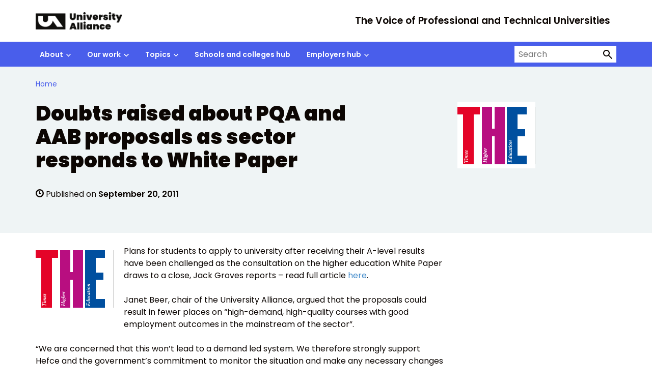

--- FILE ---
content_type: text/html; charset=UTF-8
request_url: https://www.unialliance.ac.uk/2011/09/20/doubts-raised-about-pqa-and-aab-proposals-as-sector-responds-to-white-paper/
body_size: 15035
content:
<!doctype html>
<html lang="en-US" prefix="og: http://ogp.me/ns# fb: http://ogp.me/ns/fb#">

<head>
	<meta charset="utf-8">
	<meta name="description" content="">
	<meta name="viewport" content="width=device-width, initial-scale=1, viewport-fit=cover">
	<meta name="theme-color" content="#26809f">

	
<!-- MapPress Easy Google Maps Version:2.95.9 (https://www.mappresspro.com) -->
<title>Doubts raised about PQA and AAB proposals as sector responds to White Paper &#8211; University Alliance</title>
<meta name='robots' content='max-image-preview:large' />
<link rel='dns-prefetch' href='//cc.cdn.civiccomputing.com' />
<link rel="alternate" title="oEmbed (JSON)" type="application/json+oembed" href="https://www.unialliance.ac.uk/wp-json/oembed/1.0/embed?url=https%3A%2F%2Fwww.unialliance.ac.uk%2F2011%2F09%2F20%2Fdoubts-raised-about-pqa-and-aab-proposals-as-sector-responds-to-white-paper%2F" />
<link rel="alternate" title="oEmbed (XML)" type="text/xml+oembed" href="https://www.unialliance.ac.uk/wp-json/oembed/1.0/embed?url=https%3A%2F%2Fwww.unialliance.ac.uk%2F2011%2F09%2F20%2Fdoubts-raised-about-pqa-and-aab-proposals-as-sector-responds-to-white-paper%2F&#038;format=xml" />
<style id='wp-img-auto-sizes-contain-inline-css' type='text/css'>
img:is([sizes=auto i],[sizes^="auto," i]){contain-intrinsic-size:3000px 1500px}
/*# sourceURL=wp-img-auto-sizes-contain-inline-css */
</style>
<link rel='stylesheet' id='wp-block-library-css' href='https://www.unialliance.ac.uk/wp-includes/css/dist/block-library/style.min.css?ver=6.9' type='text/css' media='all' />
<style id='wp-block-paragraph-inline-css' type='text/css'>
.is-small-text{font-size:.875em}.is-regular-text{font-size:1em}.is-large-text{font-size:2.25em}.is-larger-text{font-size:3em}.has-drop-cap:not(:focus):first-letter{float:left;font-size:8.4em;font-style:normal;font-weight:100;line-height:.68;margin:.05em .1em 0 0;text-transform:uppercase}body.rtl .has-drop-cap:not(:focus):first-letter{float:none;margin-left:.1em}p.has-drop-cap.has-background{overflow:hidden}:root :where(p.has-background){padding:1.25em 2.375em}:where(p.has-text-color:not(.has-link-color)) a{color:inherit}p.has-text-align-left[style*="writing-mode:vertical-lr"],p.has-text-align-right[style*="writing-mode:vertical-rl"]{rotate:180deg}
/*# sourceURL=https://www.unialliance.ac.uk/wp-includes/blocks/paragraph/style.min.css */
</style>
<style id='global-styles-inline-css' type='text/css'>
:root{--wp--preset--aspect-ratio--square: 1;--wp--preset--aspect-ratio--4-3: 4/3;--wp--preset--aspect-ratio--3-4: 3/4;--wp--preset--aspect-ratio--3-2: 3/2;--wp--preset--aspect-ratio--2-3: 2/3;--wp--preset--aspect-ratio--16-9: 16/9;--wp--preset--aspect-ratio--9-16: 9/16;--wp--preset--color--black: #000000;--wp--preset--color--cyan-bluish-gray: #abb8c3;--wp--preset--color--white: #ffffff;--wp--preset--color--pale-pink: #f78da7;--wp--preset--color--vivid-red: #cf2e2e;--wp--preset--color--luminous-vivid-orange: #ff6900;--wp--preset--color--luminous-vivid-amber: #fcb900;--wp--preset--color--light-green-cyan: #7bdcb5;--wp--preset--color--vivid-green-cyan: #00d084;--wp--preset--color--pale-cyan-blue: #8ed1fc;--wp--preset--color--vivid-cyan-blue: #0693e3;--wp--preset--color--vivid-purple: #9b51e0;--wp--preset--color--foreground: #0c0603;--wp--preset--color--neutral: #eff4f5;--wp--preset--color--background: #fff;--wp--preset--color--transparent: transparent;--wp--preset--color--ultramarine-blue: #495eeb;--wp--preset--color--sunset-red: #ff595c;--wp--preset--color--forest-green: #00634f;--wp--preset--color--pink: #ffbdf2;--wp--preset--color--sky-blue: #7de9f0;--wp--preset--color--pale-grey: #eff4f5;--wp--preset--color--myth-1-light: #97e6ee;--wp--preset--color--myth-1-medium: #7cb5ea;--wp--preset--color--myth-1-dark: #4d5ee3;--wp--preset--color--myth-2-light: #5edfb6;--wp--preset--color--myth-2-medium: #439d81;--wp--preset--color--myth-2-dark: #2a6050;--wp--preset--color--myth-3-light: #ec6561;--wp--preset--color--myth-3-medium: #b74d4a;--wp--preset--color--myth-3-dark: #833533;--wp--preset--gradient--vivid-cyan-blue-to-vivid-purple: linear-gradient(135deg,rgb(6,147,227) 0%,rgb(155,81,224) 100%);--wp--preset--gradient--light-green-cyan-to-vivid-green-cyan: linear-gradient(135deg,rgb(122,220,180) 0%,rgb(0,208,130) 100%);--wp--preset--gradient--luminous-vivid-amber-to-luminous-vivid-orange: linear-gradient(135deg,rgb(252,185,0) 0%,rgb(255,105,0) 100%);--wp--preset--gradient--luminous-vivid-orange-to-vivid-red: linear-gradient(135deg,rgb(255,105,0) 0%,rgb(207,46,46) 100%);--wp--preset--gradient--very-light-gray-to-cyan-bluish-gray: linear-gradient(135deg,rgb(238,238,238) 0%,rgb(169,184,195) 100%);--wp--preset--gradient--cool-to-warm-spectrum: linear-gradient(135deg,rgb(74,234,220) 0%,rgb(151,120,209) 20%,rgb(207,42,186) 40%,rgb(238,44,130) 60%,rgb(251,105,98) 80%,rgb(254,248,76) 100%);--wp--preset--gradient--blush-light-purple: linear-gradient(135deg,rgb(255,206,236) 0%,rgb(152,150,240) 100%);--wp--preset--gradient--blush-bordeaux: linear-gradient(135deg,rgb(254,205,165) 0%,rgb(254,45,45) 50%,rgb(107,0,62) 100%);--wp--preset--gradient--luminous-dusk: linear-gradient(135deg,rgb(255,203,112) 0%,rgb(199,81,192) 50%,rgb(65,88,208) 100%);--wp--preset--gradient--pale-ocean: linear-gradient(135deg,rgb(255,245,203) 0%,rgb(182,227,212) 50%,rgb(51,167,181) 100%);--wp--preset--gradient--electric-grass: linear-gradient(135deg,rgb(202,248,128) 0%,rgb(113,206,126) 100%);--wp--preset--gradient--midnight: linear-gradient(135deg,rgb(2,3,129) 0%,rgb(40,116,252) 100%);--wp--preset--font-size--small: 0.875rem;--wp--preset--font-size--medium: clamp(0.875rem, 0.875rem + ((1vw - 0.2rem) * 0.244), 1rem);--wp--preset--font-size--large: clamp(1rem, 1rem + ((1vw - 0.2rem) * 0.367), 1.1875rem);--wp--preset--font-size--x-large: clamp(25.014px, 1.563rem + ((1vw - 3.2px) * 2.071), 42px);--wp--preset--font-size--xlarge: clamp(1.1875rem, 1.188rem + ((1vw - 0.2rem) * 0.609), 1.5rem);--wp--preset--font-size--xxlarge: clamp(1.5rem, 1.5rem + ((1vw - 0.2rem) * 0.367), 1.6875rem);--wp--preset--font-size--xxxlarge: clamp(1.6875rem, 1.688rem + ((1vw - 0.2rem) * 1.584), 2.5rem);--wp--preset--font-family--poppins: "Poppins", 'Arial', sans-serif;--wp--preset--spacing--20: 0.5rem;--wp--preset--spacing--30: 1rem;--wp--preset--spacing--40: clamp(1rem, calc(0.82rem + 0.91vw), 1.5rem);--wp--preset--spacing--50: clamp(1.5rem, calc(1.32rem + 0.91vw), 2rem);--wp--preset--spacing--60: clamp(1.5rem, calc(1.14rem + 1.82vw), 2.5rem);--wp--preset--spacing--70: clamp(1.5rem, calc(0.95rem + 2.73vw), 3rem);--wp--preset--spacing--80: clamp(2rem, calc(1.27rem + 3.64vw), 4rem);--wp--preset--shadow--natural: 6px 6px 9px rgba(0, 0, 0, 0.2);--wp--preset--shadow--deep: 12px 12px 50px rgba(0, 0, 0, 0.4);--wp--preset--shadow--sharp: 6px 6px 0px rgba(0, 0, 0, 0.2);--wp--preset--shadow--outlined: 6px 6px 0px -3px rgb(255, 255, 255), 6px 6px rgb(0, 0, 0);--wp--preset--shadow--crisp: 6px 6px 0px rgb(0, 0, 0);--wp--custom--border-width: 5px;}:root { --wp--style--global--content-size: 800px;--wp--style--global--wide-size: 1140px; }:where(body) { margin: 0; }.wp-site-blocks > .alignleft { float: left; margin-right: 2em; }.wp-site-blocks > .alignright { float: right; margin-left: 2em; }.wp-site-blocks > .aligncenter { justify-content: center; margin-left: auto; margin-right: auto; }:where(.wp-site-blocks) > * { margin-block-start: 1.5rem; margin-block-end: 0; }:where(.wp-site-blocks) > :first-child { margin-block-start: 0; }:where(.wp-site-blocks) > :last-child { margin-block-end: 0; }:root { --wp--style--block-gap: 1.5rem; }:root :where(.is-layout-flow) > :first-child{margin-block-start: 0;}:root :where(.is-layout-flow) > :last-child{margin-block-end: 0;}:root :where(.is-layout-flow) > *{margin-block-start: 1.5rem;margin-block-end: 0;}:root :where(.is-layout-constrained) > :first-child{margin-block-start: 0;}:root :where(.is-layout-constrained) > :last-child{margin-block-end: 0;}:root :where(.is-layout-constrained) > *{margin-block-start: 1.5rem;margin-block-end: 0;}:root :where(.is-layout-flex){gap: 1.5rem;}:root :where(.is-layout-grid){gap: 1.5rem;}.is-layout-flow > .alignleft{float: left;margin-inline-start: 0;margin-inline-end: 2em;}.is-layout-flow > .alignright{float: right;margin-inline-start: 2em;margin-inline-end: 0;}.is-layout-flow > .aligncenter{margin-left: auto !important;margin-right: auto !important;}.is-layout-constrained > .alignleft{float: left;margin-inline-start: 0;margin-inline-end: 2em;}.is-layout-constrained > .alignright{float: right;margin-inline-start: 2em;margin-inline-end: 0;}.is-layout-constrained > .aligncenter{margin-left: auto !important;margin-right: auto !important;}.is-layout-constrained > :where(:not(.alignleft):not(.alignright):not(.alignfull)){max-width: var(--wp--style--global--content-size);margin-left: auto !important;margin-right: auto !important;}.is-layout-constrained > .alignwide{max-width: var(--wp--style--global--wide-size);}body .is-layout-flex{display: flex;}.is-layout-flex{flex-wrap: wrap;align-items: center;}.is-layout-flex > :is(*, div){margin: 0;}body .is-layout-grid{display: grid;}.is-layout-grid > :is(*, div){margin: 0;}body{background-color: var(--wp--preset--color--background);color: var(--wp--preset--color--foreground);font-family: var(--wp--preset--font-family--poppins);font-size: var(--wp--preset--font-size--medium);line-height: 1.5;padding-top: 0px;padding-right: 0px;padding-bottom: 0px;padding-left: 0px;}a:where(:not(.wp-element-button)){color: inherit;text-decoration: underline;}h1, h2, h3, h4, h5, h6{font-size: var(--wp--preset--font-size--large);font-weight: 700;}h1{font-size: var(--wp--preset--font-size--xxxlarge);font-weight: 900;line-height: 1.15;}h2{font-size: var(--wp--preset--font-size--xxlarge);line-height: 1.25;}:root :where(.wp-element-button, .wp-block-button__link){background-color: #32373c;border-width: 0;color: #fff;font-family: inherit;font-size: inherit;font-style: inherit;font-weight: inherit;letter-spacing: inherit;line-height: inherit;padding-top: calc(0.667em + 2px);padding-right: calc(1.333em + 2px);padding-bottom: calc(0.667em + 2px);padding-left: calc(1.333em + 2px);text-decoration: none;text-transform: inherit;}.has-black-color{color: var(--wp--preset--color--black) !important;}.has-cyan-bluish-gray-color{color: var(--wp--preset--color--cyan-bluish-gray) !important;}.has-white-color{color: var(--wp--preset--color--white) !important;}.has-pale-pink-color{color: var(--wp--preset--color--pale-pink) !important;}.has-vivid-red-color{color: var(--wp--preset--color--vivid-red) !important;}.has-luminous-vivid-orange-color{color: var(--wp--preset--color--luminous-vivid-orange) !important;}.has-luminous-vivid-amber-color{color: var(--wp--preset--color--luminous-vivid-amber) !important;}.has-light-green-cyan-color{color: var(--wp--preset--color--light-green-cyan) !important;}.has-vivid-green-cyan-color{color: var(--wp--preset--color--vivid-green-cyan) !important;}.has-pale-cyan-blue-color{color: var(--wp--preset--color--pale-cyan-blue) !important;}.has-vivid-cyan-blue-color{color: var(--wp--preset--color--vivid-cyan-blue) !important;}.has-vivid-purple-color{color: var(--wp--preset--color--vivid-purple) !important;}.has-foreground-color{color: var(--wp--preset--color--foreground) !important;}.has-neutral-color{color: var(--wp--preset--color--neutral) !important;}.has-background-color{color: var(--wp--preset--color--background) !important;}.has-transparent-color{color: var(--wp--preset--color--transparent) !important;}.has-ultramarine-blue-color{color: var(--wp--preset--color--ultramarine-blue) !important;}.has-sunset-red-color{color: var(--wp--preset--color--sunset-red) !important;}.has-forest-green-color{color: var(--wp--preset--color--forest-green) !important;}.has-pink-color{color: var(--wp--preset--color--pink) !important;}.has-sky-blue-color{color: var(--wp--preset--color--sky-blue) !important;}.has-pale-grey-color{color: var(--wp--preset--color--pale-grey) !important;}.has-myth-1-light-color{color: var(--wp--preset--color--myth-1-light) !important;}.has-myth-1-medium-color{color: var(--wp--preset--color--myth-1-medium) !important;}.has-myth-1-dark-color{color: var(--wp--preset--color--myth-1-dark) !important;}.has-myth-2-light-color{color: var(--wp--preset--color--myth-2-light) !important;}.has-myth-2-medium-color{color: var(--wp--preset--color--myth-2-medium) !important;}.has-myth-2-dark-color{color: var(--wp--preset--color--myth-2-dark) !important;}.has-myth-3-light-color{color: var(--wp--preset--color--myth-3-light) !important;}.has-myth-3-medium-color{color: var(--wp--preset--color--myth-3-medium) !important;}.has-myth-3-dark-color{color: var(--wp--preset--color--myth-3-dark) !important;}.has-black-background-color{background-color: var(--wp--preset--color--black) !important;}.has-cyan-bluish-gray-background-color{background-color: var(--wp--preset--color--cyan-bluish-gray) !important;}.has-white-background-color{background-color: var(--wp--preset--color--white) !important;}.has-pale-pink-background-color{background-color: var(--wp--preset--color--pale-pink) !important;}.has-vivid-red-background-color{background-color: var(--wp--preset--color--vivid-red) !important;}.has-luminous-vivid-orange-background-color{background-color: var(--wp--preset--color--luminous-vivid-orange) !important;}.has-luminous-vivid-amber-background-color{background-color: var(--wp--preset--color--luminous-vivid-amber) !important;}.has-light-green-cyan-background-color{background-color: var(--wp--preset--color--light-green-cyan) !important;}.has-vivid-green-cyan-background-color{background-color: var(--wp--preset--color--vivid-green-cyan) !important;}.has-pale-cyan-blue-background-color{background-color: var(--wp--preset--color--pale-cyan-blue) !important;}.has-vivid-cyan-blue-background-color{background-color: var(--wp--preset--color--vivid-cyan-blue) !important;}.has-vivid-purple-background-color{background-color: var(--wp--preset--color--vivid-purple) !important;}.has-foreground-background-color{background-color: var(--wp--preset--color--foreground) !important;}.has-neutral-background-color{background-color: var(--wp--preset--color--neutral) !important;}.has-background-background-color{background-color: var(--wp--preset--color--background) !important;}.has-transparent-background-color{background-color: var(--wp--preset--color--transparent) !important;}.has-ultramarine-blue-background-color{background-color: var(--wp--preset--color--ultramarine-blue) !important;}.has-sunset-red-background-color{background-color: var(--wp--preset--color--sunset-red) !important;}.has-forest-green-background-color{background-color: var(--wp--preset--color--forest-green) !important;}.has-pink-background-color{background-color: var(--wp--preset--color--pink) !important;}.has-sky-blue-background-color{background-color: var(--wp--preset--color--sky-blue) !important;}.has-pale-grey-background-color{background-color: var(--wp--preset--color--pale-grey) !important;}.has-myth-1-light-background-color{background-color: var(--wp--preset--color--myth-1-light) !important;}.has-myth-1-medium-background-color{background-color: var(--wp--preset--color--myth-1-medium) !important;}.has-myth-1-dark-background-color{background-color: var(--wp--preset--color--myth-1-dark) !important;}.has-myth-2-light-background-color{background-color: var(--wp--preset--color--myth-2-light) !important;}.has-myth-2-medium-background-color{background-color: var(--wp--preset--color--myth-2-medium) !important;}.has-myth-2-dark-background-color{background-color: var(--wp--preset--color--myth-2-dark) !important;}.has-myth-3-light-background-color{background-color: var(--wp--preset--color--myth-3-light) !important;}.has-myth-3-medium-background-color{background-color: var(--wp--preset--color--myth-3-medium) !important;}.has-myth-3-dark-background-color{background-color: var(--wp--preset--color--myth-3-dark) !important;}.has-black-border-color{border-color: var(--wp--preset--color--black) !important;}.has-cyan-bluish-gray-border-color{border-color: var(--wp--preset--color--cyan-bluish-gray) !important;}.has-white-border-color{border-color: var(--wp--preset--color--white) !important;}.has-pale-pink-border-color{border-color: var(--wp--preset--color--pale-pink) !important;}.has-vivid-red-border-color{border-color: var(--wp--preset--color--vivid-red) !important;}.has-luminous-vivid-orange-border-color{border-color: var(--wp--preset--color--luminous-vivid-orange) !important;}.has-luminous-vivid-amber-border-color{border-color: var(--wp--preset--color--luminous-vivid-amber) !important;}.has-light-green-cyan-border-color{border-color: var(--wp--preset--color--light-green-cyan) !important;}.has-vivid-green-cyan-border-color{border-color: var(--wp--preset--color--vivid-green-cyan) !important;}.has-pale-cyan-blue-border-color{border-color: var(--wp--preset--color--pale-cyan-blue) !important;}.has-vivid-cyan-blue-border-color{border-color: var(--wp--preset--color--vivid-cyan-blue) !important;}.has-vivid-purple-border-color{border-color: var(--wp--preset--color--vivid-purple) !important;}.has-foreground-border-color{border-color: var(--wp--preset--color--foreground) !important;}.has-neutral-border-color{border-color: var(--wp--preset--color--neutral) !important;}.has-background-border-color{border-color: var(--wp--preset--color--background) !important;}.has-transparent-border-color{border-color: var(--wp--preset--color--transparent) !important;}.has-ultramarine-blue-border-color{border-color: var(--wp--preset--color--ultramarine-blue) !important;}.has-sunset-red-border-color{border-color: var(--wp--preset--color--sunset-red) !important;}.has-forest-green-border-color{border-color: var(--wp--preset--color--forest-green) !important;}.has-pink-border-color{border-color: var(--wp--preset--color--pink) !important;}.has-sky-blue-border-color{border-color: var(--wp--preset--color--sky-blue) !important;}.has-pale-grey-border-color{border-color: var(--wp--preset--color--pale-grey) !important;}.has-myth-1-light-border-color{border-color: var(--wp--preset--color--myth-1-light) !important;}.has-myth-1-medium-border-color{border-color: var(--wp--preset--color--myth-1-medium) !important;}.has-myth-1-dark-border-color{border-color: var(--wp--preset--color--myth-1-dark) !important;}.has-myth-2-light-border-color{border-color: var(--wp--preset--color--myth-2-light) !important;}.has-myth-2-medium-border-color{border-color: var(--wp--preset--color--myth-2-medium) !important;}.has-myth-2-dark-border-color{border-color: var(--wp--preset--color--myth-2-dark) !important;}.has-myth-3-light-border-color{border-color: var(--wp--preset--color--myth-3-light) !important;}.has-myth-3-medium-border-color{border-color: var(--wp--preset--color--myth-3-medium) !important;}.has-myth-3-dark-border-color{border-color: var(--wp--preset--color--myth-3-dark) !important;}.has-vivid-cyan-blue-to-vivid-purple-gradient-background{background: var(--wp--preset--gradient--vivid-cyan-blue-to-vivid-purple) !important;}.has-light-green-cyan-to-vivid-green-cyan-gradient-background{background: var(--wp--preset--gradient--light-green-cyan-to-vivid-green-cyan) !important;}.has-luminous-vivid-amber-to-luminous-vivid-orange-gradient-background{background: var(--wp--preset--gradient--luminous-vivid-amber-to-luminous-vivid-orange) !important;}.has-luminous-vivid-orange-to-vivid-red-gradient-background{background: var(--wp--preset--gradient--luminous-vivid-orange-to-vivid-red) !important;}.has-very-light-gray-to-cyan-bluish-gray-gradient-background{background: var(--wp--preset--gradient--very-light-gray-to-cyan-bluish-gray) !important;}.has-cool-to-warm-spectrum-gradient-background{background: var(--wp--preset--gradient--cool-to-warm-spectrum) !important;}.has-blush-light-purple-gradient-background{background: var(--wp--preset--gradient--blush-light-purple) !important;}.has-blush-bordeaux-gradient-background{background: var(--wp--preset--gradient--blush-bordeaux) !important;}.has-luminous-dusk-gradient-background{background: var(--wp--preset--gradient--luminous-dusk) !important;}.has-pale-ocean-gradient-background{background: var(--wp--preset--gradient--pale-ocean) !important;}.has-electric-grass-gradient-background{background: var(--wp--preset--gradient--electric-grass) !important;}.has-midnight-gradient-background{background: var(--wp--preset--gradient--midnight) !important;}.has-small-font-size{font-size: var(--wp--preset--font-size--small) !important;}.has-medium-font-size{font-size: var(--wp--preset--font-size--medium) !important;}.has-large-font-size{font-size: var(--wp--preset--font-size--large) !important;}.has-x-large-font-size{font-size: var(--wp--preset--font-size--x-large) !important;}.has-xlarge-font-size{font-size: var(--wp--preset--font-size--xlarge) !important;}.has-xxlarge-font-size{font-size: var(--wp--preset--font-size--xxlarge) !important;}.has-xxxlarge-font-size{font-size: var(--wp--preset--font-size--xxxlarge) !important;}.has-poppins-font-family{font-family: var(--wp--preset--font-family--poppins) !important;}
:root :where(.wp-block-acf-banner){background-color: var(--wp--preset--color--neutral);}
/*# sourceURL=global-styles-inline-css */
</style>

<link rel='stylesheet' id='analytics-with-consent-styles-css' href='https://www.unialliance.ac.uk/wp-content/plugins/analytics-with-consent/assets/css/styles.css?ver=6.9' type='text/css' media='all' />
<link rel='stylesheet' id='mappress-leaflet-css' href='https://www.unialliance.ac.uk/wp-content/plugins/mappress-google-maps-for-wordpress/lib/leaflet/leaflet.css?ver=1.7.1' type='text/css' media='all' />
<link rel='stylesheet' id='mappress-css' href='https://www.unialliance.ac.uk/wp-content/plugins/mappress-google-maps-for-wordpress/css/mappress.css?ver=2.95.9' type='text/css' media='all' />
<link rel='stylesheet' id='main-css' href='https://www.unialliance.ac.uk/wp-content/themes/govpress-product-theme/static/css/main.min.4eb5c89679.css?ver=6.9' type='text/css' media='all' />
<link rel='stylesheet' id='wp-pagenavi-css' href='https://www.unialliance.ac.uk/wp-content/plugins/wp-pagenavi/pagenavi-css.css?ver=2.70' type='text/css' media='all' />
<link rel='stylesheet' id='tablepress-default-css' href='https://www.unialliance.ac.uk/wp-content/plugins/tablepress/css/build/default.css?ver=3.2.6' type='text/css' media='all' />
<link rel='stylesheet' id='main-child-css' href='https://www.unialliance.ac.uk/wp-content/themes/govpress-product-theme-child/static/css/main.min.87150e1ec3.css?ver=6.9' type='text/css' media='all' />

		<link rel="icon" href="https://www.unialliance.ac.uk/wp-content/themes/govpress-product-theme-child/static/images/favicons/favicon.ico" sizes="any"><!-- 32×32 -->
        <link rel="icon" href="https://www.unialliance.ac.uk/wp-content/themes/govpress-product-theme-child/static/images/favicons/favicon-32x32.png" sizes="32x32">

		<script type="text/javascript" src="https://cc.cdn.civiccomputing.com/9/cookieControl-9.x.min.js?ver=6.9" id="civicCookieControl-js"></script>
<script type="text/javascript" id="civicCookieControlDefaultAnalytics-js-extra">
/* <![CDATA[ */
var cookieControlDefaultAnalytics = {"googleAnalyticsId":"UA-18076428-5","ga4Id":"G-12KPP027ES","gtmId":"GTM-M8LQWFHH","hjid":""};
//# sourceURL=civicCookieControlDefaultAnalytics-js-extra
/* ]]> */
</script>
<script type="text/javascript" src="https://www.unialliance.ac.uk/wp-content/plugins/analytics-with-consent/assets/js/analytics.js?ver=6.9" id="civicCookieControlDefaultAnalytics-js"></script>
<script type="text/javascript" id="civicCookieControlConfig-js-extra">
/* <![CDATA[ */
var cookieControlConfig = {"apiKey":"e6e9d87226cd28dfed14f0b240680d06c2455280","product":"COMMUNITY","closeStyle":"button","initialState":"open","text":{"closeLabel":"Save and Close","acceptSettings":"Accept all cookies","rejectSettings":"Only accept necessary cookies"},"branding":{"removeAbout":true},"position":"LEFT","theme":"DARK","subDomains":"","toggleType":"checkbox","optionalCookies":[{"name":"analytics","label":"Analytical Cookies","description":"Analytical cookies help us to improve our website by collecting and reporting information on its usage.","cookies":["_ga","_gid","_gat","__utma","__utmt","__utmb","__utmc","__utmz","__utmv"],"onAccept":"analyticsWithConsent.gaAccept","onRevoke":"analyticsWithConsent.gaRevoke"},{"name":"marketing","label":"Marketing Cookies","description":"Marketing cookies help us to improve the relevancy of advertising campaigns you receive from us.","cookies":[""],"onAccept":"analyticsWithConsent.marketingAccept","onRevoke":"analyticsWithConsent.marketingRevoke"}],"necessaryCookies":["wp-postpass_*"]};
//# sourceURL=civicCookieControlConfig-js-extra
/* ]]> */
</script>
<script type="text/javascript" src="https://www.unialliance.ac.uk/wp-content/plugins/analytics-with-consent/assets/js/config.js?ver=6.9" id="civicCookieControlConfig-js"></script>
<script type="text/javascript" src="https://www.unialliance.ac.uk/wp-includes/js/jquery/jquery.min.js?ver=3.7.1" id="jquery-core-js"></script>
<script type="text/javascript" src="https://www.unialliance.ac.uk/wp-includes/js/jquery/jquery-migrate.min.js?ver=3.4.1" id="jquery-migrate-js"></script>
<script type="text/javascript" src="https://www.unialliance.ac.uk/wp-content/themes/govpress-product-theme-child/static/js/main.min.js?ver=6.9" id="main-child-js"></script>
<link rel="canonical" href="https://www.unialliance.ac.uk/2011/09/20/doubts-raised-about-pqa-and-aab-proposals-as-sector-responds-to-white-paper/" />
<script async id="awc_gtag" src="https://www.googletagmanager.com/gtag/js?id=G-12KPP027ES"></script><script>window.dataLayer = window.dataLayer || []; (function(w,d,s,l,i){w[l]=w[l]||[];w[l].push({'gtm.start': new Date().getTime(),event:'gtm.js'});var f=d.getElementsByTagName(s)[0], j=d.createElement(s),dl=l!='dataLayer'?'&l='+l:'';j.async=true;j.src='https://www.googletagmanager.com/gtm.js?id='+i+dl;f.parentNode.insertBefore(j,f);})(window,document,'script','dataLayer','GTM-M8LQWFHH')</script><style class='wp-fonts-local' type='text/css'>
@font-face{font-family:Poppins;font-style:normal;font-weight:400;font-display:fallback;src:url('https://www.unialliance.ac.uk/wp-content/themes/govpress-product-theme-child/templates/../static/fonts/poppins/poppins-v20-latin-regular.woff2') format('woff2');font-stretch:normal;}
@font-face{font-family:Poppins;font-style:italic;font-weight:400;font-display:fallback;src:url('https://www.unialliance.ac.uk/wp-content/themes/govpress-product-theme-child/templates/../static/fonts/poppins/poppins-v20-latin-italic.woff2') format('woff2');font-stretch:normal;}
@font-face{font-family:Poppins;font-style:normal;font-weight:700;font-display:fallback;src:url('https://www.unialliance.ac.uk/wp-content/themes/govpress-product-theme-child/templates/../static/fonts/poppins/poppins-v20-latin-600.woff2') format('woff2');font-stretch:normal;}
@font-face{font-family:Poppins;font-style:italic;font-weight:700;font-display:fallback;src:url('https://www.unialliance.ac.uk/wp-content/themes/govpress-product-theme-child/templates/../static/fonts/poppins/poppins-v20-latin-600italic.woff2') format('woff2');font-stretch:normal;}
@font-face{font-family:Poppins;font-style:normal;font-weight:900;font-display:fallback;src:url('https://www.unialliance.ac.uk/wp-content/themes/govpress-product-theme-child/templates/../static/fonts/poppins/poppins-v20-latin-900.woff2') format('woff2');font-stretch:normal;}
@font-face{font-family:Poppins;font-style:italic;font-weight:900;font-display:fallback;src:url('https://www.unialliance.ac.uk/wp-content/themes/govpress-product-theme-child/templates/../static/fonts/poppins/poppins-v20-latin-900italic.woff2') format('woff2');font-stretch:normal;}
</style>

    <!-- START - Open Graph and Twitter Card Tags 3.3.8 -->
     <!-- Facebook Open Graph -->
      <meta property="og:locale" content="en_GB"/>
      <meta property="og:site_name" content="University Alliance"/>
      <meta property="og:title" content="Doubts raised about PQA and AAB proposals as sector responds to White Paper"/>
      <meta property="og:url" content="https://www.unialliance.ac.uk/2011/09/20/doubts-raised-about-pqa-and-aab-proposals-as-sector-responds-to-white-paper/"/>
      <meta property="og:type" content="article"/>
      <meta property="og:description" content="Plans for students to apply to university after receiving their A-level results have been challenged as the consultation on the higher education White Paper draws to a close, Jack Groves reports - read full article here.

Janet Beer, chair of the University Alliance, argued that the proposals coul"/>
      <meta property="og:image" content="https://www.unialliance.ac.uk/wp-content/uploads/2011/07/Click-here-for-THE-homepage1.gif"/>
      <meta property="og:image:url" content="https://www.unialliance.ac.uk/wp-content/uploads/2011/07/Click-here-for-THE-homepage1.gif"/>
      <meta property="og:image:secure_url" content="https://www.unialliance.ac.uk/wp-content/uploads/2011/07/Click-here-for-THE-homepage1.gif"/>
      <meta property="article:publisher" content="https://www.facebook.com/uniallianceuk/"/>
     <!-- Google+ / Schema.org -->
     <!-- Twitter Cards -->
      <meta name="twitter:title" content="Doubts raised about PQA and AAB proposals as sector responds to White Paper"/>
      <meta name="twitter:url" content="https://www.unialliance.ac.uk/2011/09/20/doubts-raised-about-pqa-and-aab-proposals-as-sector-responds-to-white-paper/"/>
      <meta name="twitter:description" content="Plans for students to apply to university after receiving their A-level results have been challenged as the consultation on the higher education White Paper draws to a close, Jack Groves reports - read full article here.

Janet Beer, chair of the University Alliance, argued that the proposals coul"/>
      <meta name="twitter:image" content="https://www.unialliance.ac.uk/wp-content/uploads/2011/07/Click-here-for-THE-homepage1.gif"/>
      <meta name="twitter:card" content="summary_large_image"/>
      <meta name="twitter:site" content="@unialliance"/>
     <!-- SEO -->
     <!-- Misc. tags -->
     <!-- is_singular -->
    <!-- END - Open Graph and Twitter Card Tags 3.3.8 -->
        
    
</head>

	<body class="wp-singular post-template-default single single-post postid-2509 single-format-standard wp-custom-logo wp-theme-govpress-product-themetemplates wp-child-theme-govpress-product-theme-childtemplates">

		<script>
			document.body.className = ((document.body.className) ? document.body.className + ' js-enabled' : 'js-enabled');
    	</script>

		<a href="#main-content" class="sr-only focus:not-sr-only">Skip to main content</a>

		
		<header role="banner" class="container">
			
<div class="[ gp-site-header__inner ] [ flex flex-row gap-4 justify-between ]">

	<!-- BRANDING -->
	<div class="[ gp-site-header__branding ] [ mr-3 ]">
					<a href="https://www.unialliance.ac.uk">
				<img class="max-h-[100px]" src="https://www.unialliance.ac.uk/wp-content/uploads/2024/04/university_alliance_landscape.png" alt="University Alliance">
			</a>
		
		
			<!-- STRAPLINE -->
			<div class="[ gp-site-header__strapline ] [ flex items-end ]">
				<span class="sr-only lg:not-sr-only leading-none">The Voice of Professional and Technical Universities</span>
			</div><!-- /.gp-site-header__strapline -->

			<!-- TOGGLE -->
			<button type="button" id="header-menu-toggle" class="[ gp-header-navigation__toggle js-header-menu-toggle ]" aria-controls="header-navigation" aria-label="Show or hide Top Level Navigation" aria-expanded="false">
				<span>Menu</span>
				<svg aria-hidden="true" focusable="false" width="1.6em" height="1.6em" viewBox="0 0 20 14" fill="none" xmlns="http://www.w3.org/2000/svg">
					<path d="M19 0H1C1 0 0 0 0 1C0 2 1 2 1 2H19C19 2 20 2 20 1C20 0 19 0 19 0Z" fill="currentcolor"/><path d="M19 6H1C1 6 0 6 0 7C0 8 1 8 1 8H19C19 8 20 8 20 7C20 6 19 6 19 6Z" fill="currentcolor"/><path d="M19 12H1C1 12 0 12 0 13C0 14 1 14 1 14H19C19 14 20 14 20 13C20 12 19 12 19 12Z" fill="currentcolor"/>
				</svg>
			</button>

				
	</div><!-- /.gp-site-header__branding -->

	<div class="[ gp-site-header__actions ] [ flex flex-col justify-center items-end ]">

		
			<!-- SEARCH -->
			<div class="[ gp-site-header__search ] [ mb-auto pb-4 ]">
				<form class="gp-search-form"  method="get" action="https://www.unialliance.ac.uk/" role="search">
	<div class="[ flex overflow-hidden ] [ bg-white ]">
		<input class="[ gp-input-reset ] [ md:max-w-[200px] ] [ px-2 py-1 ] [ focus:outline-0 ]" type="search" value="" name="s" id="site-search" placeholder="Search">
		<label class="sr-only" for="site-search">Search on  University Alliance</label>

		<button class="[ gp-input-reset ] [ p-1 pl-2 ] [ hover:bg-foreground hover:text-background focus:bg-foreground focus:text-background ] [ cursor-pointer ]" type="submit" aria-labelledby="site-search-button-label">
			<span id="site-search-button-label" hidden="">Search</span>
			<svg class="block" width="18" height="18" viewBox="0 0 18 18" fill="none" xmlns="http://www.w3.org/2000/svg" aria-hidden="true" focusable="false">
				<path d="M16.6 18L10.3 11.7C9.8 12.1 9.225 12.4167 8.575 12.65C7.925 12.8833 7.23333 13 6.5 13C4.68333 13 3.14583 12.3708 1.8875 11.1125C0.629167 9.85417 0 8.31667 0 6.5C0 4.68333 0.629167 3.14583 1.8875 1.8875C3.14583 0.629167 4.68333 0 6.5 0C8.31667 0 9.85417 0.629167 11.1125 1.8875C12.3708 3.14583 13 4.68333 13 6.5C13 7.23333 12.8833 7.925 12.65 8.575C12.4167 9.225 12.1 9.8 11.7 10.3L18 16.6L16.6 18ZM6.5 11C7.75 11 8.8125 10.5625 9.6875 9.6875C10.5625 8.8125 11 7.75 11 6.5C11 5.25 10.5625 4.1875 9.6875 3.3125C8.8125 2.4375 7.75 2 6.5 2C5.25 2 4.1875 2.4375 3.3125 3.3125C2.4375 4.1875 2 5.25 2 6.5C2 7.75 2.4375 8.8125 3.3125 9.6875C4.1875 10.5625 5.25 11 6.5 11Z" fill="currentColor"/>
			</svg>
		</button>
	</div>
</form>
			</div><!-- /.gp-site-header__search -->

		
		<!-- NAVIGATION -->
		<div class="gp-site-header__navigation">
			
<div class="[ gp-header-navigation gp-header-navigation--mega ] [ flex flex-row ]">
	<button type="button" id="header-menu-toggle" class="[ gp-header-navigation__toggle js-header-menu-toggle ] [ absolute top-16 right-10 lg:invisible ]" aria-controls="header-navigation" aria-label="Show or hide Top Level Navigation" aria-expanded="false">
		Menu
	</button><!-- /.gp-header-navigation__toggle -->
	<nav role="navigation" id="header-navigation" class="[ gp-header-navigation__nav ] [ grow ]">
		<div class="menu-mega-menu-container"><ul id="header-menu" class="gp-header-navigation__items header-navigation__items [ flex flex-wrap justify-end gap-x-4 m-0 p-0 ] [ list-none leading-none ]"><li id="menu-item-30346" class="menu-item menu-item-type-post_type menu-item-object-page menu-item-has-children menu-item-30346"><a href="https://www.unialliance.ac.uk/about/">About</a><button class="header-navigation__submenu-toggle js-header-submenu-toggle" type="button" aria-controls="header-navigation-submenu-1" aria-expanded="false" aria-label="Show About menu"><span>About</span><svg width="12" height="9" viewBox="0 0 12 9" fill="none" xmlns="http://www.w3.org/2000/svg" aria-hidden="true">
<path d="M6 8.37498L0 2.37498L1.4 0.974976L6 5.54998L10.6 0.974976L12 2.37498L6 8.37498Z" fill="currentColor"/>
</svg>
</button>
<ul class="sub-menu" id="header-navigation-submenu-1">
	<li id="menu-item-30357" class="menu-item menu-item-type-post_type menu-item-object-page menu-item-30357 menu-item--section-header"><a aria-describedby="menu-item-description-30357" href="https://www.unialliance.ac.uk/about/">About UA</a><div id="menu-item-description-30357" class="menu-item-description"> <p>UA represents leading professional and technical universities. Our members specialise in working with industry and employers.</p>
</div></li>
	<li id="menu-item-30351" class="menu-item menu-item-type-post_type menu-item-object-page menu-item-30351 menu-item--link"><a aria-describedby="menu-item-description-30351" href="https://www.unialliance.ac.uk/about/">About UA</a><div id="menu-item-description-30351" class="menu-item-description">Learn more about us, our goals, our work and what it means to be an Alliance university.</div></li>
	<li id="menu-item-30352" class="menu-item menu-item-type-post_type menu-item-object-page menu-item-30352 menu-item--link"><a aria-describedby="menu-item-description-30352" href="https://www.unialliance.ac.uk/about/member/">Our members</a><div id="menu-item-description-30352" class="menu-item-description">Meet our member universities.</div></li>
	<li id="menu-item-30353" class="menu-item menu-item-type-post_type menu-item-object-page menu-item-30353 menu-item--link"><a aria-describedby="menu-item-description-30353" href="https://www.unialliance.ac.uk/about/board/">Our board</a><div id="menu-item-description-30353" class="menu-item-description">Meet our board members.</div></li>
	<li id="menu-item-30354" class="menu-item menu-item-type-post_type menu-item-object-page menu-item-30354 menu-item--link"><a aria-describedby="menu-item-description-30354" href="https://www.unialliance.ac.uk/about/jobs/">Jobs</a><div id="menu-item-description-30354" class="menu-item-description">Find out more about working for us and view current opportunities.</div></li>
	<li id="menu-item-30355" class="menu-item menu-item-type-post_type menu-item-object-page menu-item-30355 menu-item--link"><a aria-describedby="menu-item-description-30355" href="https://www.unialliance.ac.uk/about/contact-us/">Contacts</a><div id="menu-item-description-30355" class="menu-item-description">Get in touch with us and view contact details and company information.</div></li>
	<li id="menu-item-30356" class="menu-item menu-item-type-post_type menu-item-object-page menu-item-30356 menu-item--link"><a aria-describedby="menu-item-description-30356" href="https://www.unialliance.ac.uk/about/our-team/">Our team</a><div id="menu-item-description-30356" class="menu-item-description"> Meet everyone who works at UA.</div></li>
</ul>
</li>
<li id="menu-item-31522" class="menu-item menu-item-type-post_type menu-item-object-page menu-item-has-children menu-item-31522"><a href="https://www.unialliance.ac.uk/our-work/">Our work</a><button class="header-navigation__submenu-toggle js-header-submenu-toggle" type="button" aria-controls="header-navigation-submenu-2" aria-expanded="false" aria-label="Show Our work menu"><span>Our work</span><svg width="12" height="9" viewBox="0 0 12 9" fill="none" xmlns="http://www.w3.org/2000/svg" aria-hidden="true">
<path d="M6 8.37498L0 2.37498L1.4 0.974976L6 5.54998L10.6 0.974976L12 2.37498L6 8.37498Z" fill="currentColor"/>
</svg>
</button><div class="top-menu-item-description"> </div>
<ul class="sub-menu" id="header-navigation-submenu-2">
	<li id="menu-item-31878" class="menu-item menu-item-type-custom menu-item-object-custom menu-item-31878 menu-item--section-header"><a aria-describedby="menu-item-description-31878" href="#">Our work</a><div id="menu-item-description-31878" class="menu-item-description">University Alliance works to bring our community together to learn from each other, develop shared programmes, and inform policy makers.</div></li>
	<li id="menu-item-30359" class="menu-item menu-item-type-custom menu-item-object-custom menu-item-has-children menu-item-30359 menu-item--group-header">Latest from UA
	<ul class="sub-menu" id="header-navigation-submenu-3">
		<li id="menu-item-31525" class="menu-item menu-item-type-taxonomy menu-item-object-category menu-item-31525"><a aria-describedby="menu-item-description-31525" href="https://www.unialliance.ac.uk/category/blog/">Blog</a><div id="menu-item-description-31525" class="menu-item-description">Insights from the UA team and our members</div></li>
		<li id="menu-item-31524" class="menu-item menu-item-type-taxonomy menu-item-object-category menu-item-31524"><a aria-describedby="menu-item-description-31524" href="https://www.unialliance.ac.uk/category/news/">News</a><div id="menu-item-description-31524" class="menu-item-description">Announcements and press releases</div></li>
	</ul>
</li>
	<li id="menu-item-30360" class="menu-item menu-item-type-custom menu-item-object-custom menu-item-has-children menu-item-30360 menu-item--group-header">Policy and insights
	<ul class="sub-menu" id="header-navigation-submenu-4">
		<li id="menu-item-31526" class="menu-item menu-item-type-taxonomy menu-item-object-category menu-item-31526"><a aria-describedby="menu-item-description-31526" href="https://www.unialliance.ac.uk/category/publications/">Publications</a><div id="menu-item-description-31526" class="menu-item-description">View our latest reports, consultation responses, briefings and analysis</div></li>
		<li id="menu-item-32079" class="menu-item menu-item-type-taxonomy menu-item-object-category menu-item-32079"><a aria-describedby="menu-item-description-32079" href="https://www.unialliance.ac.uk/category/policy-team-blog/">Policy team blogs</a><div id="menu-item-description-32079" class="menu-item-description"> Read insights from the UA policy team </div></li>
	</ul>
</li>
	<li id="menu-item-30361" class="menu-item menu-item-type-custom menu-item-object-custom menu-item-has-children menu-item-30361 menu-item--group-header">Programmes
	<ul class="sub-menu" id="header-navigation-submenu-5">
		<li id="menu-item-30366" class="menu-item menu-item-type-custom menu-item-object-custom menu-item-30366"><a href="https://www.unialliance.ac.uk/dta/">Doctoral Training Alliance</a></li>
	</ul>
</li>
	<li id="menu-item-30367" class="menu-item menu-item-type-custom menu-item-object-custom menu-item-30367 menu-item--text"><p>For our members</p>
</li>
	<li id="menu-item-31660" class="menu-item menu-item-type-post_type menu-item-object-page menu-item-31660 menu-item--link"><a aria-describedby="menu-item-description-31660" href="https://www.unialliance.ac.uk/our-work/alliance-awards/">Alliance Awards</a><div id="menu-item-description-31660" class="menu-item-description"> </div></li>
	<li id="menu-item-31664" class="menu-item menu-item-type-post_type menu-item-object-page menu-item-31664 menu-item--link"><a aria-describedby="menu-item-description-31664" href="https://www.unialliance.ac.uk/our-work/networks/">Networks</a><div id="menu-item-description-31664" class="menu-item-description"> </div></li>
	<li id="menu-item-31665" class="menu-item menu-item-type-post_type menu-item-object-page menu-item-31665 menu-item--link"><a aria-describedby="menu-item-description-31665" href="https://www.unialliance.ac.uk/our-work/alliance-leaders/">UA leaders programme</a><div id="menu-item-description-31665" class="menu-item-description"><!-- wp:acf/banner {"name":"acf/banner","data":{"banner_image_source":"none","_banner_image_source":"field_banner_banner_image_source","banner":"","_banner":"field_banner_banner"},"align":"full","mode":"preview","backgroundColor":"neutral"} -->
<!-- wp:post-title {"level":1,"align":"wide"} /-->
<!-- /wp:acf/banner --></div></li>
	<li id="menu-item-30403" class="menu-item menu-item-type-custom menu-item-object-custom menu-item-30403 menu-item--text"><p>Campaigns</p>
</li>
	<li id="menu-item-32078" class="menu-item menu-item-type-post_type menu-item-object-page menu-item-32078 menu-item--link"><a href="https://www.unialliance.ac.uk/our-work/erdf/">Innovate For Growth</a></li>
	<li id="menu-item-31496" class="menu-item menu-item-type-post_type menu-item-object-page menu-item-31496 menu-item--link"><a href="https://www.unialliance.ac.uk/our-work/poweringuk/">Powering the UK’s future</a></li>
	<li id="menu-item-31497" class="menu-item menu-item-type-post_type menu-item-object-page menu-item-31497 menu-item--link"><a href="https://www.unialliance.ac.uk/our-work/driving-academic-diversity-in-our-media-voices-campaign/">Diversity in our Media Voices</a></li>
</ul>
</li>
<li id="menu-item-31666" class="menu-item menu-item-type-post_type menu-item-object-page menu-item-has-children menu-item-31666"><a href="https://www.unialliance.ac.uk/topics/">Topics</a><button class="header-navigation__submenu-toggle js-header-submenu-toggle" type="button" aria-controls="header-navigation-submenu-6" aria-expanded="false" aria-label="Show Topics menu"><span>Topics</span><svg width="12" height="9" viewBox="0 0 12 9" fill="none" xmlns="http://www.w3.org/2000/svg" aria-hidden="true">
<path d="M6 8.37498L0 2.37498L1.4 0.974976L6 5.54998L10.6 0.974976L12 2.37498L6 8.37498Z" fill="currentColor"/>
</svg>
</button><div class="top-menu-item-description"> </div>
<ul class="sub-menu" id="header-navigation-submenu-6">
	<li id="menu-item-31667" class="menu-item menu-item-type-post_type menu-item-object-page menu-item-31667 menu-item--section-header"><a aria-describedby="menu-item-description-31667" href="https://www.unialliance.ac.uk/topics/">Topics</a><div id="menu-item-description-31667" class="menu-item-description"><p>Our members specialise in working with industry and employers. This means their students are career-ready, and their knowledge and research drive industry to innovate and thrive.</p>
<p>Our work as UA reflects that. Read blogs, policy insights and case studies across our areas of expertise here.</p></div></li>
	<li id="menu-item-31535" class="menu-item menu-item-type-post_type menu-item-object-page menu-item-31535 menu-item--link"><a aria-describedby="menu-item-description-31535" href="https://www.unialliance.ac.uk/topics/innovation-and-research/">Innovation and research</a><div id="menu-item-description-31535" class="menu-item-description"> </div></li>
	<li id="menu-item-31533" class="menu-item menu-item-type-post_type menu-item-object-page menu-item-31533 menu-item--link"><a aria-describedby="menu-item-description-31533" href="https://www.unialliance.ac.uk/topics/teaching-and-skills/">Teaching and learning</a><div id="menu-item-description-31533" class="menu-item-description"> </div></li>
	<li id="menu-item-31531" class="menu-item menu-item-type-post_type menu-item-object-page menu-item-31531 menu-item--link"><a aria-describedby="menu-item-description-31531" href="https://www.unialliance.ac.uk/topics/degree-apprenticeships/">Degree apprenticeships and skills</a><div id="menu-item-description-31531" class="menu-item-description"> </div></li>
	<li id="menu-item-31529" class="menu-item menu-item-type-post_type menu-item-object-page menu-item-31529 menu-item--link"><a aria-describedby="menu-item-description-31529" href="https://www.unialliance.ac.uk/topics/healthcare/">Healthcare</a><div id="menu-item-description-31529" class="menu-item-description"> </div></li>
	<li id="menu-item-31527" class="menu-item menu-item-type-post_type menu-item-object-page menu-item-31527 menu-item--link"><a aria-describedby="menu-item-description-31527" href="https://www.unialliance.ac.uk/topics/creative-industries/">Creative industries</a><div id="menu-item-description-31527" class="menu-item-description"> </div></li>
	<li id="menu-item-31534" class="menu-item menu-item-type-post_type menu-item-object-page menu-item-31534 menu-item--link"><a aria-describedby="menu-item-description-31534" href="https://www.unialliance.ac.uk/topics/higher-education-funding/">Higher Education Funding</a><div id="menu-item-description-31534" class="menu-item-description"> </div></li>
	<li id="menu-item-31532" class="menu-item menu-item-type-post_type menu-item-object-page menu-item-31532 menu-item--link"><a aria-describedby="menu-item-description-31532" href="https://www.unialliance.ac.uk/topics/regulation/">Regulation</a><div id="menu-item-description-31532" class="menu-item-description"> </div></li>
	<li id="menu-item-31530" class="menu-item menu-item-type-post_type menu-item-object-page menu-item-31530 menu-item--link"><a aria-describedby="menu-item-description-31530" href="https://www.unialliance.ac.uk/topics/lifelong-learning/">Lifelong learning</a><div id="menu-item-description-31530" class="menu-item-description"> </div></li>
	<li id="menu-item-31528" class="menu-item menu-item-type-post_type menu-item-object-page menu-item-31528 menu-item--link"><a aria-describedby="menu-item-description-31528" href="https://www.unialliance.ac.uk/topics/he-policy/">Wider higher education policy</a><div id="menu-item-description-31528" class="menu-item-description"> </div></li>
</ul>
</li>
<li id="menu-item-31647" class="menu-item menu-item-type-post_type menu-item-object-page menu-item-31647"><a href="https://www.unialliance.ac.uk/schools-hub/">Schools and colleges hub</a></li>
<li id="menu-item-31655" class="menu-item menu-item-type-post_type menu-item-object-page menu-item-has-children menu-item-31655"><a href="https://www.unialliance.ac.uk/for-employers/">Employers hub</a><button class="header-navigation__submenu-toggle js-header-submenu-toggle" type="button" aria-controls="header-navigation-submenu-7" aria-expanded="false" aria-label="Show Employers hub menu"><span>Employers hub</span><svg width="12" height="9" viewBox="0 0 12 9" fill="none" xmlns="http://www.w3.org/2000/svg" aria-hidden="true">
<path d="M6 8.37498L0 2.37498L1.4 0.974976L6 5.54998L10.6 0.974976L12 2.37498L6 8.37498Z" fill="currentColor"/>
</svg>
</button>
<ul class="sub-menu" id="header-navigation-submenu-7">
	<li id="menu-item-32300" class="menu-item menu-item-type-custom menu-item-object-custom menu-item-32300 menu-item--section-header"><a aria-describedby="menu-item-description-32300" href="#">Employers hub</a><div id="menu-item-description-32300" class="menu-item-description"><p>Our members can help you address a skills gap, support you with expertise to help you start up, scale up or diversify, provide access to facilities and equipment and much more.</p></div></li>
	<li id="menu-item-31658" class="menu-item menu-item-type-post_type menu-item-object-page menu-item-31658 menu-item--link"><a aria-describedby="menu-item-description-31658" href="https://www.unialliance.ac.uk/for-employers/work-with-an-alliance-university/">Work with an Alliance university</a><div id="menu-item-description-31658" class="menu-item-description"> </div></li>
	<li id="menu-item-31657" class="menu-item menu-item-type-post_type menu-item-object-page menu-item-31657 menu-item--link"><a aria-describedby="menu-item-description-31657" href="https://www.unialliance.ac.uk/for-employers/case-studies-skills-and-development/">Case studies: skills and development</a><div id="menu-item-description-31657" class="menu-item-description"> </div></li>
	<li id="menu-item-31656" class="menu-item menu-item-type-post_type menu-item-object-page menu-item-31656 menu-item--link"><a aria-describedby="menu-item-description-31656" href="https://www.unialliance.ac.uk/for-employers/case-studies-innovation-and-growth/">Case studies: innovation and growth</a><div id="menu-item-description-31656" class="menu-item-description"> </div></li>
</ul>
</li>
</ul></div>	</nav><!-- /.gp-header-navigation__nav -->
</div><!-- /.gp-header-navigation -->
		</div><!-- /.gp-site-header__navigation -->
	</div><!-- /.gp-site-header__actions -->
</div><!-- /.gp-site-header__inner  -->
		</header>

		
		<main id="main-content" role="main" class="container">
			<div id="breadcrumb" class="ua-breadcrumb ua-breadcrumb--is-banner has-neutral-background-color alignfull"><div class="container"><a title="Go to University Alliance." href="https://www.unialliance.ac.uk">Home</a></div></div>
			<article class="gp-single__post is-layout-flow aligncontent post-2509 post type-post status-publish format-standard has-post-thumbnail hentry">

	<div class="gp-single__header">
		<div class="ua-banner-wrapper alignfull has-background has-neutral-background-color">
	<div class="ua-banner wp-block-columns container">

		<div class="ua-banner-column__content wp-block-column is-layout-flow">

			
			<h1 class="alignwide wp-block-post-title">Doubts raised about PQA and AAB proposals as sector responds to White Paper</h1>

			<div class="ua-post-meta">

	<!-- AUTHOR -->
	
	<!-- PUBLICATION DATE -->
	<div class="ua-post-meta__publication-date">
		<span class="glyphicon glyphicon-time"></span> Published on <strong>September 20, 2011</strong>
	</div><!-- /.ua-post-meta__publication-date -->

	<!-- TAXONOMY LINKS -->
	<ul class="ua-banner__taxonomy-links article__meta--taxonomy" role="list">

			</ul>

</div><!-- /.ua-post-meta -->

		</div><!-- /.ua-banner-column__content -->

			<div class="ua-banner-column__image wp-block-column">
		<img width="153" height="131" src="https://www.unialliance.ac.uk/wp-content/uploads/2011/07/Click-here-for-THE-homepage1.gif" class="is-tall-aspect-ratio wp-post-image" alt="" sizes="(max-width: 781px) 100vw, 365px" decoding="async" />	</div>
	
	</div><!-- /.ua-banner -->
</div><!-- /.ua-banner-wrapper -->
	</div><!-- /.gp-single__header -->

	<p><img decoding="async" class="alignleft size-full wp-image-1730" title="Click here for THE homepage" src="https://www.unialliance.ac.uk/wp-content/uploads/2011/07/Click-here-for-THE-homepage.gif" alt="" width="153" height="131" /></p>
<p>Plans for students to apply to university after receiving their A-level results have been challenged as the consultation on the higher education White Paper draws to a close, Jack Groves reports &#8211; read full article <a href="http://www.timeshighereducation.co.uk/story.asp?sectioncode=26&amp;storycode=417499" target="_blank" rel="noopener">here</a>.</p>
<p>Janet Beer, chair of the University Alliance, argued that the proposals could result in fewer places on “high-demand, high-quality courses with good employment outcomes in the mainstream of the sector”.</p>
<p>“We are concerned that this won’t lead to a demand led system. We therefore strongly support Hefce and the government’s commitment to monitor the situation and make any necessary changes in 2013-14,” she said.</p>
<p>“It is not the case the removal of numbers from one part of the sector and replacing them at another will cater for the same set of students or deliver the same outcomes.”</p>

</article><!-- /.gp-single__post -->

<div class="ua-share-links">
	<p>
		<strong>
			Share this post on			<a href="https://twitter.com/intent/tweet?text=Doubts+raised+about+PQA+and+AAB+proposals+as+sector+responds+to+White+Paper&url=https%3A%2F%2Fwww.unialliance.ac.uk%2F2011%2F09%2F20%2Fdoubts-raised-about-pqa-and-aab-proposals-as-sector-responds-to-white-paper%2F&via=unialliance" rel="external">X</a>,
			<a href="http://www.linkedin.com/shareArticle?mini=true&amp;url=https%3A%2F%2Fwww.unialliance.ac.uk%2F2011%2F09%2F20%2Fdoubts-raised-about-pqa-and-aab-proposals-as-sector-responds-to-white-paper%2F&amp;title=Doubts+raised+about+PQA+and+AAB+proposals+as+sector+responds+to+White+Paper" rel="external">LinkedIn</a>, or by
			<a href="mailto:?subject=Doubts raised about PQA and AAB proposals as sector responds to White Paper&body=https://www.unialliance.ac.uk/2011/09/20/doubts-raised-about-pqa-and-aab-proposals-as-sector-responds-to-white-paper/" rel="external">email</a>.
		</strong>
	</p>
</div><!-- /.ua-share-links -->


		<div class="ua-posts is-layout-flow">
			<div class="ua-heading">
				<h2 class="ua-heading__content">Further reading</h2>
			</div><!-- /.ua-heading -->
			<ul class="ua-posts__container is-layout-grid">
				
					<li>
						
<div class="ua-card ua-card--inside-query-loop ua-card--with-cover-image">

	
		<div class="ua-card__inner">

			<!-- HEADING -->
			<h2 class="ua-card__heading">
									<a href="https://www.unialliance.ac.uk/2026/01/20/international-students-are-being-undervalued-by-the-government-ua-responds-to-the-uk-international-education-strategy/">
				
				&#8216;International students are being undervalued by the government&#8217; &#8211; UA responds to the UK International Education Strategy
									</a>
							</h2>

			<!-- META -->
			
				<p class="ua-card__meta">

					<!-- DATE -->
					<span class="ua-card__date">
						<span class="screen-reader-text">Posted on </span>
						<time class="ua-card__date" datetime="2026-01-20T13:22:11+00:00">
							January 20, 2026						</time>
					</span><!-- /.ua-card__date -->

					
				</p><!-- /.ua-card__meta -->

			

			
				<!-- DESCRIPTION -->
				<p class="ua-card__description">
					UA CEO Vanessa Wilson responds to the UK International Education Strategy				</p><!-- /.ua-card__description -->

			
			
				<!-- IMAGE -->
				<figure class="ua-card__image">
					<img width="1024" height="683" src="https://www.unialliance.ac.uk/wp-content/uploads/2024/08/022-Vanessa-Wilson-CEO-University-Alliance-1-1024x683.jpg" class="attachment-large size-large wp-post-image" alt="" sizes="auto, (max-width: 781px) 100vw, 365px" decoding="async" loading="lazy" srcset="https://www.unialliance.ac.uk/wp-content/uploads/2024/08/022-Vanessa-Wilson-CEO-University-Alliance-1-1024x683.jpg 1024w, https://www.unialliance.ac.uk/wp-content/uploads/2024/08/022-Vanessa-Wilson-CEO-University-Alliance-1-300x200.jpg 300w, https://www.unialliance.ac.uk/wp-content/uploads/2024/08/022-Vanessa-Wilson-CEO-University-Alliance-1-768x512.jpg 768w, https://www.unialliance.ac.uk/wp-content/uploads/2024/08/022-Vanessa-Wilson-CEO-University-Alliance-1-1536x1024.jpg 1536w" />				</figure><!-- /.ua-card__image -->

			
		</div><!-- /.ua-card__inner -->

	
</div><!-- /.ua-card -->
					</li>

					
					<li>
						
<div class="ua-card ua-card--inside-query-loop ua-card--with-cover-image">

	
		<div class="ua-card__inner">

			<!-- HEADING -->
			<h2 class="ua-card__heading">
									<a href="https://www.unialliance.ac.uk/2026/01/16/uas-response-to-the-post-16-level-3-and-below-pathways-consultation/">
				
				UA&#8217;s response to the Post‑16 Level 3 and Below Pathways Consultation.
									</a>
							</h2>

			<!-- META -->
			
				<p class="ua-card__meta">

					<!-- DATE -->
					<span class="ua-card__date">
						<span class="screen-reader-text">Posted on </span>
						<time class="ua-card__date" datetime="2026-01-16T16:04:38+00:00">
							January 16, 2026						</time>
					</span><!-- /.ua-card__date -->

					
				</p><!-- /.ua-card__meta -->

			

			
				<!-- DESCRIPTION -->
				<p class="ua-card__description">
					University Alliance has responded to the DfE's Post‑16 Level 3 and Below Pathways Consultation. To protect student progression, UA are urging a pause to the defunding of Applied General Qualifications&hellip;				</p><!-- /.ua-card__description -->

			
			
				<!-- IMAGE -->
				<figure class="ua-card__image">
					<img width="1024" height="535" src="https://www.unialliance.ac.uk/wp-content/uploads/2024/01/UA-logo-blue-1.png" class="attachment-large size-large wp-post-image" alt="UA logo - light blue" sizes="auto, (max-width: 781px) 100vw, 365px" decoding="async" loading="lazy" />				</figure><!-- /.ua-card__image -->

			
		</div><!-- /.ua-card__inner -->

	
</div><!-- /.ua-card -->
					</li>

					
					<li>
						
<div class="ua-card ua-card--inside-query-loop ua-card--with-cover-image">

	
		<div class="ua-card__inner">

			<!-- HEADING -->
			<h2 class="ua-card__heading">
									<a href="https://www.unialliance.ac.uk/2025/12/18/university-alliance-welcomes-back-founding-member-bournemouth-university/">
				
				University Alliance welcomes back founding member Bournemouth University 
									</a>
							</h2>

			<!-- META -->
			
				<p class="ua-card__meta">

					<!-- DATE -->
					<span class="ua-card__date">
						<span class="screen-reader-text">Posted on </span>
						<time class="ua-card__date" datetime="2025-12-18T00:01:00+00:00">
							December 18, 2025						</time>
					</span><!-- /.ua-card__date -->

					
				</p><!-- /.ua-card__meta -->

			

			
				<!-- DESCRIPTION -->
				<p class="ua-card__description">
					Bournemouth University has officially become a member of University Alliance (UA), joining 17 other leading professional and technical universities across the UK.				</p><!-- /.ua-card__description -->

			
			
				<!-- IMAGE -->
				<figure class="ua-card__image">
					<img width="1024" height="535" src="https://www.unialliance.ac.uk/wp-content/uploads/2025/12/BU-1024x535.png" class="attachment-large size-large wp-post-image" alt="BU" sizes="auto, (max-width: 781px) 100vw, 365px" decoding="async" loading="lazy" srcset="https://www.unialliance.ac.uk/wp-content/uploads/2025/12/BU-1024x535.png 1024w, https://www.unialliance.ac.uk/wp-content/uploads/2025/12/BU-300x157.png 300w, https://www.unialliance.ac.uk/wp-content/uploads/2025/12/BU-768x401.png 768w, https://www.unialliance.ac.uk/wp-content/uploads/2025/12/BU.png 1200w" />				</figure><!-- /.ua-card__image -->

			
		</div><!-- /.ua-card__inner -->

	
</div><!-- /.ua-card -->
					</li>

								</ul><!-- /.ua-posts__container -->
		</div><!-- /.ua-posts -->

		
		</main>

		
		<footer id="footer" role="contentinfo">
			<div class="[ gp-footer__row gp-footer__row--1 ] [ py-8 ]">
	<div class="gp-container">
		<div class="flex flex-col md:flex-row gap-20">
							<div class="[ gp-footer__widget gp-footer__widget-1-1 ] [ grow ]">
					<h2 class="widgettitle">Using the Site</h2>
<div class="textwidget custom-html-widget"><ul>
<li><a href='/terms-and-conditions/'>Terms and conditions</a></li>
<li><a href='/privacy-notice/'>Privacy</a></li>
<li><a href='/accessibility/'>Accessibility</a></li>
<li><a href='/cookies/'>Cookies</a></li>
</ul></div>				</div>
							<div class="[ gp-footer__widget gp-footer__widget-1-2 ] [ grow ]">
					<h2 class="widgettitle">Contact Us</h2>
<div class="textwidget custom-html-widget"><p>University House,<br />
109-117 Middlesex Street,<br />
London E1 7JF</p>
<p>	Email: <a href="mailto:info@unialliance.ac.uk">info@unialliance.ac.uk</a></p></div>
<p><br><br>University Alliance is a private limited company by guarantee without share capital, registered in England and Wales, under company number 8137679<br><br></p>
				</div>
							<div class="[ gp-footer__widget gp-footer__widget-1-3 ] [ grow ]">
					<h2 class="widgettitle">Connect with us</h2>
<div class="textwidget custom-html-widget"><a href="https://www.linkedin.com/company/university-alliance"><i class="fa-brands fa-linkedin-in" style="margin-right: 0.25rem"></i></a>
<a href="https://twitter.com/unialliance"><i class="fa-brands fa-x-twitter"></i></a></div>				</div>
					</div>
	</div>
</div>
		</footer>

		
		<script type="speculationrules">
{"prefetch":[{"source":"document","where":{"and":[{"href_matches":"/*"},{"not":{"href_matches":["/wp-*.php","/wp-admin/*","/wp-content/uploads/*","/wp-content/*","/wp-content/plugins/*","/wp-content/themes/govpress-product-theme-child/templates/*","/wp-content/themes/govpress-product-theme/templates/*","/*\\?(.+)"]}},{"not":{"selector_matches":"a[rel~=\"nofollow\"]"}},{"not":{"selector_matches":".no-prefetch, .no-prefetch a"}}]},"eagerness":"conservative"}]}
</script>
<script type="text/javascript" src="https://www.unialliance.ac.uk/wp-content/themes/govpress-product-theme-child/templates/../static/js/jquery.accordionpro.min.js?ver=6.9" id="accordionpro-js"></script>
<script type="text/javascript" src="https://www.unialliance.ac.uk/wp-content/themes/govpress-product-theme-child/templates/../static/js/jquery.fitvids.min.js?ver=6.9" id="fitvids-js"></script>
<script type="text/javascript" src="https://www.unialliance.ac.uk/wp-content/themes/govpress-product-theme/templates/../assets/js/components/accordion.js?ver=6.9" id="accordion-parent-js"></script>
	</body>

</html>


--- FILE ---
content_type: application/javascript
request_url: https://www.unialliance.ac.uk/wp-content/themes/govpress-product-theme/assets/js/components/accordion.js?ver=6.9
body_size: 782
content:
(function () {
	/**
	* Accordion Toggle Behaviors
	*
	*/
	const accordionToggle = () => {
		const accordionButtons = document.querySelectorAll('.gp-accordion__button')
		accordionButtons.forEach(button => {
			const parent = button.closest('.gp-accordion__section')
			const accordionContent = parent.querySelector('.gp-accordion__content')
			accordionContent.setAttribute('aria-hidden', 'true')
			button.addEventListener('click', () => {
				button.classList.toggle('active')
				button.getAttribute('aria-expanded') === 'false' ? button.setAttribute('aria-expanded', 'true') : button.setAttribute('aria-expanded', 'false')
				accordionContent.classList.toggle('active')
				accordionContent.getAttribute('aria-hidden') === 'true' ? accordionContent.setAttribute('aria-hidden', 'false') : accordionContent.setAttribute('aria-hidden', 'true')
			})
		})
	}
	window.addEventListener('DOMContentLoaded', accordionToggle)
})()
